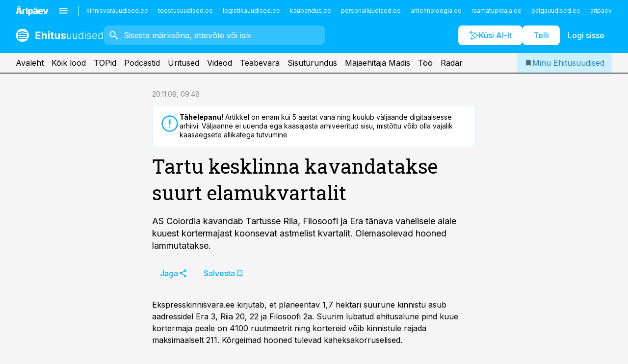

--- FILE ---
content_type: image/svg+xml
request_url: https://ap-cms-images.ap3.ee/ehitusuudised_valge.svg
body_size: 4452
content:
<svg width="313" height="48" viewBox="0 0 313 48" fill="none" xmlns="http://www.w3.org/2000/svg">
<g clip-path="url(#clip0_1324_12485)">
<path fill-rule="evenodd" clip-rule="evenodd" d="M47.0772 24C47.0772 36.7451 36.7453 47.0769 24.0003 47.0769C11.2552 47.0769 0.92334 36.7451 0.92334 24C0.92334 11.255 11.2552 0.923096 24.0003 0.923096C36.7453 0.923096 47.0772 11.255 47.0772 24ZM24 13.4492L39.1846 18.0185V13.7169L24 8.78769V13.4492ZM24 21.4062V16.7446L39.1846 20.2246V23.3446V24.5262V26.76V28.5877V31.0615L24 29.3908V24.7292L35.9815 26.3354V23.8708L24 21.4062ZM39.1846 37.5692H24V32.9169L39.1846 33.4985V37.5692ZM23.9997 24.7292V29.3908L12.0182 30.7108V33.3692L23.9997 32.9169V37.5692H8.81512V35.28V33.4984V31.0615V30.0369V26.9908L23.9997 24.7292ZM23.9997 13.4492V8.78769L8.81512 13.7538V16.7169V17.8338V20.1785V21.96V24.2492L23.9997 21.4061V16.7446L12.0182 19.4492V16.9108L23.9997 13.4492Z" fill="white"/>
</g>
<path d="M70.2756 37V10.8182H87.9176V15.3821H75.8111V21.6207H87.0099V26.1847H75.8111V32.4361H87.9688V37H70.2756ZM97.6623 25.6477V37H92.2163V10.8182H97.5089V20.8281H97.739C98.1822 19.669 98.8981 18.7614 99.8867 18.1051C100.875 17.4403 102.115 17.108 103.607 17.108C104.971 17.108 106.159 17.4062 107.174 18.0028C108.196 18.5909 108.989 19.4389 109.551 20.5469C110.123 21.6463 110.404 22.9631 110.395 24.4972V37H104.949V25.4688C104.958 24.2585 104.651 23.3168 104.029 22.6435C103.415 21.9702 102.554 21.6335 101.446 21.6335C100.705 21.6335 100.049 21.7912 99.4776 22.1065C98.9151 22.4219 98.4719 22.8821 98.1481 23.4872C97.8327 24.0838 97.6708 24.804 97.6623 25.6477ZM114.681 37V17.3636H120.127V37H114.681ZM117.417 14.8324C116.607 14.8324 115.913 14.5639 115.333 14.027C114.762 13.4815 114.477 12.8295 114.477 12.071C114.477 11.321 114.762 10.6776 115.333 10.1406C115.913 9.59517 116.607 9.32244 117.417 9.32244C118.227 9.32244 118.917 9.59517 119.488 10.1406C120.067 10.6776 120.357 11.321 120.357 12.071C120.357 12.8295 120.067 13.4815 119.488 14.027C118.917 14.5639 118.227 14.8324 117.417 14.8324ZM134.934 17.3636V21.4545H123.109V17.3636H134.934ZM125.794 12.6591H131.24V30.9659C131.24 31.4687 131.316 31.8608 131.47 32.142C131.623 32.4148 131.836 32.6065 132.109 32.7173C132.39 32.8281 132.714 32.8835 133.081 32.8835C133.336 32.8835 133.592 32.8622 133.848 32.8196C134.103 32.7685 134.299 32.7301 134.436 32.7045L135.292 36.7571C135.02 36.8423 134.636 36.9403 134.142 37.0511C133.647 37.1705 133.047 37.2429 132.339 37.2685C131.027 37.3196 129.876 37.1449 128.887 36.7443C127.907 36.3437 127.145 35.7216 126.599 34.8778C126.054 34.0341 125.785 32.9687 125.794 31.6818V12.6591ZM151.074 28.6392V17.3636H156.52V37H151.292V33.4332H151.087C150.644 34.5838 149.907 35.5085 148.875 36.2074C147.853 36.9062 146.604 37.2557 145.13 37.2557C143.817 37.2557 142.662 36.9574 141.665 36.3608C140.668 35.7642 139.888 34.9162 139.326 33.8168C138.772 32.7173 138.49 31.4006 138.482 29.8665V17.3636H143.928V28.8949C143.936 30.054 144.248 30.9702 144.861 31.6435C145.475 32.3168 146.297 32.6534 147.328 32.6534C147.985 32.6534 148.598 32.5043 149.169 32.206C149.74 31.8991 150.201 31.4474 150.55 30.8509C150.908 30.2543 151.083 29.517 151.074 28.6392ZM177.214 22.9631L172.229 23.2699C172.143 22.8437 171.96 22.4602 171.679 22.1193C171.398 21.7699 171.027 21.4929 170.567 21.2884C170.115 21.0753 169.574 20.9688 168.943 20.9688C168.099 20.9688 167.388 21.1477 166.808 21.5057C166.229 21.8551 165.939 22.3239 165.939 22.9119C165.939 23.3807 166.126 23.777 166.501 24.1009C166.876 24.4247 167.52 24.6847 168.432 24.8807L171.986 25.5966C173.895 25.9886 175.318 26.6193 176.256 27.4886C177.193 28.358 177.662 29.5 177.662 30.9148C177.662 32.2017 177.283 33.331 176.524 34.3026C175.774 35.2741 174.743 36.0327 173.43 36.5781C172.126 37.1151 170.622 37.3835 168.918 37.3835C166.318 37.3835 164.247 36.8423 162.705 35.7599C161.17 34.669 160.271 33.1861 160.007 31.3111L165.364 31.0298C165.526 31.8224 165.918 32.4276 166.54 32.8452C167.162 33.2543 167.959 33.4588 168.93 33.4588C169.885 33.4588 170.652 33.2756 171.232 32.9091C171.82 32.5341 172.118 32.0526 172.126 31.4645C172.118 30.9702 171.909 30.5653 171.5 30.25C171.091 29.9261 170.46 29.679 169.608 29.5085L166.207 28.831C164.29 28.4474 162.862 27.7827 161.925 26.8366C160.996 25.8906 160.531 24.6847 160.531 23.2188C160.531 21.9574 160.872 20.8707 161.554 19.9588C162.244 19.0469 163.212 18.3438 164.456 17.8494C165.709 17.3551 167.175 17.108 168.854 17.108C171.334 17.108 173.286 17.6321 174.709 18.6804C176.141 19.7287 176.976 21.1562 177.214 22.9631ZM194.4 29.4957V17.3636H196.675V37H194.4V33.7401H194.221C193.76 34.7457 193.032 35.5852 192.034 36.2585C191.037 36.9233 189.819 37.2557 188.378 37.2557C187.125 37.2557 186.013 36.983 185.042 36.4375C184.07 35.8835 183.307 35.0739 182.753 34.0085C182.199 32.9432 181.922 31.6349 181.922 30.0838V17.3636H184.198V29.9432C184.198 31.4773 184.65 32.7131 185.553 33.6506C186.456 34.5795 187.615 35.044 189.03 35.044C189.917 35.044 190.769 34.831 191.587 34.4048C192.405 33.9787 193.078 33.3565 193.607 32.5384C194.135 31.7116 194.4 30.6974 194.4 29.4957ZM215.177 29.4957V17.3636H217.452V37H215.177V33.7401H214.998C214.538 34.7457 213.809 35.5852 212.812 36.2585C211.815 36.9233 210.596 37.2557 209.156 37.2557C207.903 37.2557 206.79 36.983 205.819 36.4375C204.847 35.8835 204.085 35.0739 203.531 34.0085C202.977 32.9432 202.7 31.6349 202.7 30.0838V17.3636H204.975V29.9432C204.975 31.4773 205.427 32.7131 206.33 33.6506C207.234 34.5795 208.393 35.044 209.808 35.044C210.694 35.044 211.546 34.831 212.364 34.4048C213.183 33.9787 213.856 33.3565 214.384 32.5384C214.913 31.7116 215.177 30.6974 215.177 29.4957ZM230.547 37.4091C228.936 37.4091 227.525 36.983 226.315 36.1307C225.105 35.2784 224.159 34.0895 223.477 32.5639C222.804 31.0384 222.467 29.2614 222.467 27.233C222.467 25.2131 222.804 23.4446 223.477 21.9276C224.159 20.402 225.109 19.2173 226.328 18.3736C227.547 17.5213 228.966 17.0952 230.585 17.0952C231.778 17.0952 232.771 17.3082 233.564 17.7344C234.356 18.152 234.991 18.6719 235.468 19.294C235.946 19.9162 236.316 20.5213 236.581 21.1094H236.785V10.8182H239.074V37H236.849V33.3565H236.581C236.316 33.9531 235.941 34.5668 235.456 35.1974C234.97 35.8196 234.326 36.3437 233.525 36.7699C232.733 37.196 231.74 37.4091 230.547 37.4091ZM230.815 35.3253C232.085 35.3253 233.167 34.9801 234.062 34.2898C234.957 33.5909 235.639 32.6321 236.108 31.4134C236.585 30.1861 236.824 28.7798 236.824 27.1946C236.824 25.6264 236.589 24.2415 236.12 23.0398C235.652 21.8295 234.97 20.8835 234.075 20.2017C233.18 19.5114 232.093 19.1662 230.815 19.1662C229.502 19.1662 228.395 19.5241 227.491 20.2401C226.596 20.9474 225.914 21.9062 225.446 23.1165C224.985 24.3267 224.755 25.6861 224.755 27.1946C224.755 28.7202 224.99 30.0966 225.458 31.3239C225.927 32.5511 226.609 33.527 227.504 34.2514C228.407 34.9673 229.511 35.3253 230.815 35.3253ZM245.581 37V17.3636H247.869V37H245.581ZM246.744 13.9886C246.275 13.9886 245.875 13.831 245.542 13.5156C245.21 13.1918 245.044 12.804 245.044 12.3523C245.044 11.9006 245.21 11.517 245.542 11.2017C245.875 10.8778 246.275 10.7159 246.744 10.7159C247.213 10.7159 247.613 10.8778 247.946 11.2017C248.278 11.517 248.444 11.9006 248.444 12.3523C248.444 12.804 248.278 13.1918 247.946 13.5156C247.613 13.831 247.213 13.9886 246.744 13.9886ZM267.08 21.6719L264.996 22.2599C264.792 21.6719 264.502 21.1392 264.127 20.6619C263.752 20.1847 263.262 19.8054 262.657 19.5241C262.06 19.2429 261.319 19.1023 260.433 19.1023C259.103 19.1023 258.012 19.4176 257.16 20.0483C256.308 20.679 255.881 21.4929 255.881 22.4901C255.881 23.3338 256.171 24.0199 256.751 24.5483C257.339 25.0682 258.242 25.4815 259.461 25.7884L262.427 26.517C264.072 26.9176 265.303 27.5526 266.121 28.4219C266.948 29.2912 267.362 30.3821 267.362 31.6946C267.362 32.8026 267.055 33.7869 266.441 34.6477C265.827 35.5085 264.971 36.1861 263.871 36.6804C262.781 37.1662 261.515 37.4091 260.075 37.4091C258.157 37.4091 256.576 36.9787 255.332 36.1179C254.087 35.2486 253.29 33.9957 252.941 32.3594L255.127 31.8224C255.408 32.9901 255.958 33.8722 256.776 34.4688C257.603 35.0653 258.69 35.3636 260.036 35.3636C261.545 35.3636 262.751 35.027 263.654 34.3537C264.558 33.6719 265.009 32.8196 265.009 31.7969C265.009 31.0043 264.745 30.3395 264.217 29.8026C263.688 29.2571 262.887 28.8565 261.813 28.6009L258.604 27.8338C256.9 27.4247 255.638 26.777 254.82 25.8906C254.002 25.0043 253.593 23.9048 253.593 22.5923C253.593 21.5099 253.887 20.5597 254.475 19.7415C255.063 18.9148 255.873 18.267 256.904 17.7983C257.935 17.3295 259.112 17.0952 260.433 17.0952C262.231 17.0952 263.667 17.5043 264.741 18.3224C265.823 19.1321 266.603 20.2486 267.08 21.6719ZM280.283 37.4091C278.451 37.4091 276.865 36.983 275.527 36.1307C274.189 35.2699 273.154 34.081 272.421 32.5639C271.696 31.0384 271.334 29.2827 271.334 27.2969C271.334 25.3196 271.696 23.5639 272.421 22.0298C273.154 20.4872 274.164 19.2812 275.451 18.4119C276.746 17.5341 278.242 17.0952 279.938 17.0952C281.003 17.0952 282.03 17.2912 283.019 17.6832C284.007 18.0668 284.894 18.6591 285.678 19.4602C286.471 20.2528 287.097 21.2543 287.557 22.4645C288.017 23.6662 288.248 25.0895 288.248 26.7344V27.8594H272.907V25.8523H285.921C285.921 24.5909 285.665 23.4574 285.154 22.4517C284.651 21.4375 283.948 20.6364 283.044 20.0483C282.15 19.4602 281.114 19.1662 279.938 19.1662C278.694 19.1662 277.598 19.4986 276.652 20.1634C275.706 20.8281 274.965 21.706 274.428 22.7969C273.9 23.8878 273.631 25.081 273.623 26.3764V27.5781C273.623 29.1378 273.891 30.5014 274.428 31.669C274.973 32.8281 275.745 33.7273 276.742 34.3665C277.739 35.0057 278.919 35.3253 280.283 35.3253C281.212 35.3253 282.026 35.1804 282.725 34.8906C283.432 34.6009 284.025 34.2131 284.502 33.7273C284.988 33.233 285.354 32.6918 285.601 32.1037L287.762 32.8068C287.463 33.6335 286.973 34.3963 286.292 35.0952C285.618 35.794 284.775 36.3565 283.76 36.7827C282.755 37.2003 281.596 37.4091 280.283 37.4091ZM300.332 37.4091C298.721 37.4091 297.31 36.983 296.1 36.1307C294.89 35.2784 293.944 34.0895 293.262 32.5639C292.589 31.0384 292.252 29.2614 292.252 27.233C292.252 25.2131 292.589 23.4446 293.262 21.9276C293.944 20.402 294.894 19.2173 296.113 18.3736C297.332 17.5213 298.751 17.0952 300.37 17.0952C301.563 17.0952 302.556 17.3082 303.349 17.7344C304.141 18.152 304.776 18.6719 305.254 19.294C305.731 19.9162 306.102 20.5213 306.366 21.1094H306.57V10.8182H308.859V37H306.634V33.3565H306.366C306.102 33.9531 305.727 34.5668 305.241 35.1974C304.755 35.8196 304.112 36.3437 303.31 36.7699C302.518 37.196 301.525 37.4091 300.332 37.4091ZM300.6 35.3253C301.87 35.3253 302.952 34.9801 303.847 34.2898C304.742 33.5909 305.424 32.6321 305.893 31.4134C306.37 30.1861 306.609 28.7798 306.609 27.1946C306.609 25.6264 306.374 24.2415 305.906 23.0398C305.437 21.8295 304.755 20.8835 303.86 20.2017C302.965 19.5114 301.879 19.1662 300.6 19.1662C299.288 19.1662 298.18 19.5241 297.276 20.2401C296.381 20.9474 295.7 21.9062 295.231 23.1165C294.771 24.3267 294.54 25.6861 294.54 27.1946C294.54 28.7202 294.775 30.0966 295.244 31.3239C295.712 32.5511 296.394 33.527 297.289 34.2514C298.192 34.9673 299.296 35.3253 300.6 35.3253Z" fill="white"/>
<defs>
<clipPath id="clip0_1324_12485">
<rect width="48" height="48" fill="white"/>
</clipPath>
</defs>
</svg>
